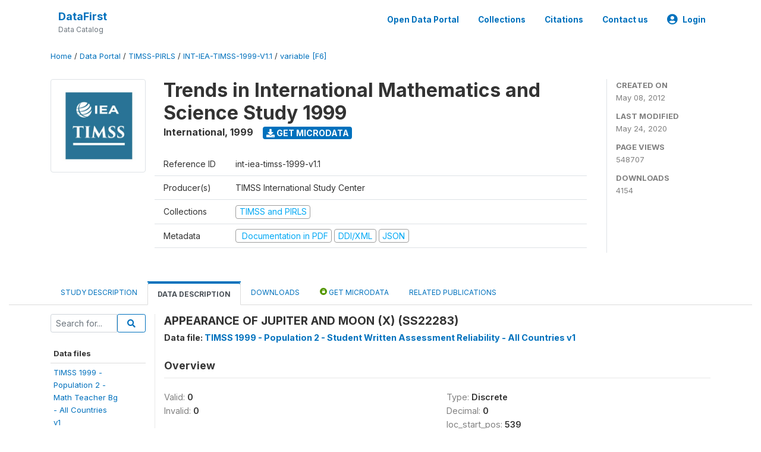

--- FILE ---
content_type: text/css
request_url: https://www.datafirst.uct.ac.za/dataportal/themes/nada52/css/style.css?v2023
body_size: 42739
content:
@charset "UTF-8";

/*
* ======== VARIABLES ========
*/

@import url("https://fonts.googleapis.com/css?family=Roboto+Condensed:400,400i,700,700i&subset=cyrillic-ext,greek-ext");
@import url('https://fonts.googleapis.com/css2?family=Inter:wght@100;200;300;400;500;600;700;800;900&display=swap');
@import url('https://fonts.googleapis.com/css2?family=IBM+Plex+Mono:ital,wght@0,100;0,200;0,300;0,400;0,500;0,600;0,700;1,100;1,200;1,300;1,400;1,500;1,600;1,700&display=swap');

@import "_variables.css";

/*
 * Recolor Bootstrap
 */

.btn-primary {
    background-color: var(--color-button-primary);
    border-color: var(--color-button-primary);
}

.btn-link {
    color: var(--color-button-primary);
}

.btn-outline-primary {
    color: var(--color-button-primary);
    border-color: var(--color-button-primary);
}

.btn-outline-primary:not(:disabled):not(.disabled).active, 
.btn-outline-primary:not(:disabled):not(.disabled):active, 
.show > .btn-outline-primary.dropdown-toggle {
    color: #fff;
    background-color: var(--color-button-primary);
    border-color: var(--color-button-primary);
}

.btn-outline-primary:not(:disabled):not(.disabled).active > a, 
.show > .btn-outline-primary.dropdown-toggle > a {
    color: #fff;
}

.btn-outline-primary:hover {
    color: #fff;
    background-color: var(--color-button-primary);
    border-color: var(--color-button-primary);
}

.btn-outline-secondary {
    color: var(--color-button-primary);
    border-color: var(--color-button-primary);
}

.btn-outline-secondary:hover {
    color: #fff;
    background-color: var(--action-color--hover);
    border-color: var(--color-button-primary);
}
.btn-outline-primary:hover a,
.btn-outline-secondary:hover a{
    color: #fff;
}

.btn:not(.btn-outline-primary,
.btn-outline-secondary,
.btn-outline-success,
.btn-outline-danger,
.btn-outline-warning,
.btn-outline-info,
.btn-outline-light,
.btn-outline-dark):hover {
    opacity: var(--opacity-hover);
}
.btn.rounded {
    border-radius: 50px !important;
}
.btn.rounded-left  {
    border-top-left-radius: 50px !important;
    border-bottom-left-radius: 50px !important;
}
.btn.rounded-right  {
    border-top-right-radius: 50px !important;
    border-bottom-right-radius: 50px !important;
}
.btn.clear::before {
    font-family: 'Font Awesome 5 Free';
    font-weight: 900;
    content: "\f00d";
    margin-right: 0.5rem;
} 

.btn.clear:hover,
.btn.clear:active,
.btn.clear:focus {
    text-decoration: none;
    color: var(--action-color--hover);
}


.theme-nada-2 .btn-group-sm>.btn, 
.theme-nada-2 .btn-sm {
    padding: 0.25rem 1rem;
}
/* Hover the inputs */

.form-control:hover {
    border-color: var(--color-button-primary);
}

.badge-primary {
    background-color: var(--color-badge-primary);
}

.badge-secondary {
    background-color: var(--color-badge-secondary);
}
.badge-success {
    background-color: var(--color-badge-success);
}
.badge-danger {
    background-color: var(--color-badge-danger);
}
.badge-warning {
    background-color: var(--color-badge-warning);
}
.badge-info {
    background-color: var(--color-badge-info);
}
.badge-light {
    background-color: var(--color-badge-light);
}
.badge-dark {
    background-color: var(--color-badge-dark);
}
.badge-featured {
    /*background-color: var(--color-badge-featured);*/
    background-color: #e9ecef;
    margin-left: -10px;
    font-weight: normal;
}

.wb-badge-outline {
    background-color: #ffffff;
    color: var(--wbg-lightgray);
    border: 1px solid var(--wbg-lightgray);
}
.wb-badge-outline.badge-primary {
    color: var(--color-badge-primary);
    border-color: var(--color-badge-primary);
}
.wb-badge-outline.badge-secondary {
    color: var(--color-badge-secondary);
    border-color: var(--color-badge-secondary);
}
.wb-badge-outline.badge-success {
    color: var(--color-badge-success);
    border-color: var(--color-badge-success);
}
.wb-badge-outline.badge-danger {
    color: var(--color-badge-danger);
    border-color: var(--color-badge-danger);
}
.wb-badge-outline.badge-warning {
    color: var(--color-badge-warning);
    border-color: var(--color-badge-warning);
}
.wb-badge-outline.badge-info {
    color: var(--color-badge-info);
    border-color: var(--color-badge-info);
}
.wb-badge-outline.badge-light {
    color: var(--color-badge-dark);
    border-color: var(--color-badge-light);
}
.wb-badge-outline.badge-dark {
    color: var(--color-badge-dark);
    border-color: var(--color-badge-dark);
}
.wb-badge-outline.badge-featured {
    color: var(--color-badge-featured);
    border-color: var(--color-badge-featured);    
}



/*
 * ======== OVERALL ========
 */

body,
p {
    line-height: 1.65;
    font-size: 1rem;
    font-family: var(--font-family);
}

p {
    padding-top: .2rem;
    padding-bottom: .5rem;
    line-height: 1.75;
}

body,
p,
h1,
h2,
h3,
h4,
h5,
h6 {
    color: var(--color-main);
}

h1,
h2,
h3,
h4,
h5,
h6 {
    color: var(--color-main-dark);
    font-weight: bold;
}

a,
a.link {
    color: var(--color-link);
    transition: all .35s;
}

a h1,
a h2,
a h3,
a h4,
a h5 {
    color: var(--color-link);
}

a:hover,
a.link:hover {
    text-decoration: none;
    color: var(--color-link-hover);
}

img {
    border: var(--border-width) var(--border-color-light) solid;
    border-radius: var(--border-radius);
}

img.plain{
    border: none;
    border-radius: inherit;
}

button,
.btn {
    cursor: pointer;
}

.bg-light {
    background-color: var(--bg-color-light);
}

.site-header {
    margin-bottom: 20px;
}

.wb-label {
    color: var(--color-label) !important;
}

.wb-value {
    color: var(--color-value) !important;
}
.site-header .wb-user-bar {
    /* TODO: Take the comment out when final. #59 */
    /* background: var(--wbg-lightbluegray); */
}

.site-header .navbar-light .navbar-brand {
    display: flex;
}

.site-header .navbar-light .navbar-brand .navbar-brand--logo img {
    border: none;
}

.site-header .navbar-light .navbar-brand .navbar-brand--sitename {
    border-left: 1px solid var(--wbg-lightbluegray);
    margin-left: .8rem;
    padding-left: .8rem;
}

.site-header .navbar-light .navbar-brand .navbar-brand--sitename * {
    display: block;
}

.site-header .navbar-light .navbar-brand .navbar-brand--sitename .nada-site-title {
    margin-bottom: 0.5rem;
}

.site-header .navbar-light .navbar-nav .nav-link {
    color: var(--color-link);
}

.site-header .navbar-light .navbar-brand a.active,
.site-header .navbar-light .navbar-nav .nav-link a.active {
    color: #003456;
    border-bottom: solid 2px #003456;
}

.site-header .nada-logo {
    padding: 0px;
    margin-right: 0px;
    display: inline-block;
}

.site-header .nada-logo img {
    max-width: 165px;
    height: 50px;
}

.site-header .nada-site-title {
    font-size: 1rem;
    font-weight: bold;
}

.site-header .nada-site-subtitle {
    font-size: 0.75rem;
    color: #6c757d;
    margin-top: -10px;
}

.site-header .nada-sitename {
    border-left: solid 1px #bfbfbf;
    padding-left: 15px;
    margin-left: 10px;
    font-size: 16px;
    white-space: initial;
    display: inline-block;
}

.site-header .wb-navbar {
    padding-left: 0;
    padding-right: 0;
}

.site-header .wb-navbar-button-toggler {
    right: 0px;
}

.site-header .wb-login-link {
    z-index: 10000;
    position: relative;
}

.navbar-light .navbar-nav {
    margin-top: -.5rem;
}

/* TODO: Remove: It blocks the pulldowns 
.navbar-light .navbar-nav li.nav-item {
    overflow: hidden;
} */

.navbar-light .navbar-nav .nav-link {
    font-size: 0.85rem;
    margin-left: 1rem;
    font-weight: 700;
    transition: all 0.25s;
    border-top: solid 2px transparent;
    position: relative;
    padding-top: 20px;
    padding-bottom: 20px;
}

.navbar-light .navbar-nav .nav-link::after {
    content: "";
    display: block;
    width: 8px;
    height: 8px;
    border: 1px solid var(--color-link);
    background-color: var(--color-link);
    transform: rotate(45deg);
    position: absolute;
    top: -5px;
    left: calc(50% - 4px);
    transition: all 0.25s;
    opacity: 0;
}

.navbar-light .navbar-nav .nav-link.active::after,
.navbar-light .navbar-nav .nav-link:hover::after {
    opacity: 1;
}

.navbar-light .navbar-nav .nav-link:hover::after {
    border: 1px solid var(--color-link-hover);
    background-color: var(--color-link-hover);
}

.navbar-light .navbar-nav .nav-link.active {
    color: #003456;
    border-top: solid 2px var(--color-link);
}

.navbar-light .navbar-nav .nav-link:hover {
    color: var(--color-link-hover);
    border-top: solid 2px var(--color-link-hover);
}

.navbar-light .navbar-nav a.dropdown-item {
    color: var(--color-link);
    padding-right: 4rem;
}

.dropdown-item:focus, .dropdown-item:hover,
.navbar-light .navbar-nav a.dropdown-item:hover {
    background: none;
    color: var(--color-link-hover);
}

.dropdown-menu {
    background: #FFFFFF;
    border-radius: var(--border-radius-md);
    border-width: 0;
    box-shadow: var(--shadow-dropdown);
}

.dropdown-menu::before {
    content: '';
    width: 0; 
    height: 0; 
    border-left: .5rem solid transparent;
    border-right: .5rem solid transparent;
    border-bottom: .5rem solid #fff;
    position: absolute;
    top: -.5rem;
    left: calc(50% - .5rem);
}

.dropdown-menu.dropdown-menu-right::before {
    left: calc(80%); 
}


li.nav-item.dropdown .fa,
li.nav-item.dropdown .fas {
    margin-right: .5rem;
}

.sidebar-module {
    padding-top: 16px;
}

.sidebar-module h5 {
    font-weight: bold;
}

.sidebar-module li.nav-item a {
    font-size: 0.75rem;
    color: #333;
    display: block;
    padding: 5px 0px 5px 7px;
    transition: all .25s;
}

.sidebar-module li.nav-item a:hover,
.sidebar-module li.nav-item a.active {
    text-decoration: none;
    background-color: #f2f2f2;
}

.sidebar-module .sidebar-module-nav {
    padding: 0px;
}

.wb--full-width {
    width: 100%;
}

.wb--full-width .nav-item a {
    display: inline-block;
    padding: .5rem 0;
    margin-right: .8rem;
}

.contact-us {
    height: 44px;
    background-color: rgba(211, 211, 211, 0.23);
    padding: 10px;
    position: relative;
    border-radius: 6px;
}

.contact-us .fa.fa-envelope-o {
    display: inline-block;
    position: absolute;
    top: 0px;
    background-color: rgba(51, 51, 51, 0.09);
    left: 0px;
    height: 44px;
    padding: 14px;
}

.contact-us a {
    margin-left: 46px;
    font-size: 0.9rem;
}

.filter-by-access .form-check-label img {
    max-width: 18px;
}

.filter-by-access .form-check-label .form-check-input {
    position: absolute;
    margin-top: .45rem;
}

.sidebar-filter {
    position: relative;
}

.sidebar-filter .form-check {
    margin-bottom: .2rem;
    transition: all .15s;
}

.sidebar-filter .form-check:hover {
    opacity: .7;
}


/*.sidebar-filter span {
    color: #a8a8a8; }
    */

.sidebar-filter .form-check-input {
    position: absolute;
    margin-top: .45rem;
}

.sidebar-filter h6 {
    margin: 0;
}

.sidebar-filter h6 + div {
    margin-top: 1rem;
    margin-bottom: 0;
}

.sidebar-filter .wb-card-footer {
    margin-top: .5rem;
    font-size: .8rem;
}

.sidebar-filter .sidebar-filter-index {
    position: absolute;
    top: 20px;
    background-color: #bfbfbf;
    padding: 2px 6px;
    color: #fff;
    right: 1rem;
    font-size: .8rem;
}

.sidebar-filter .sidebar-filter-entries .items-container{
    max-height: 300px;
    overflow: scroll;
    overflow-x: auto;
    overflow-y: auto;
}

.sidebar-filter:not(:nth-child(1)) {
    margin-top: 10px;
}

.sidebar-filter-actions {
    padding: 15px;
    background-color: #f3f3f3;
}

.togglable  div.wb-filter-title {
    cursor: pointer;
    transition: all .25s;
}

.togglable div.wb-filter-title:hover {
    color: var(--color-link-hover);
}

.togglable .fa-filter:hover {
    color: var(--color-link-hover);
}

.sidebar-filter .icon-collapsed {
    display: none;
}

.sidebar-filter .collapsed .icon-collapsed {
    display: block;
}

.sidebar-filter .collapsed .icon-expanded {
    display: none;
}

.wb-sidebar-filter-collapse {
    display: none;
}

.sort-results-by {
    margin-top: 20px;
}


/*
* ======== LAYOUT COMPONENTS ========
*/

.nada-pagination {
    margin: 10px 0 40px;
    border-bottom: solid 1px lightgray;
    border-top: solid 1px lightgray;
}

.pagination-md .page-link {
    padding: .65rem 1.15rem;
}

.wb-list-row,
.citation-row,
.survey-row {
    padding-bottom: 0.8em;
    position: relative;
    transition: all .35s;
    padding: 1rem;
    border-bottom: 1px solid var(--wbg-lightbluegray);
    border-radius: var(--border-radius-md);
}

.wb-list-row:last-child,
.citation-row:last-child,
.survey-row:last-child {
    border-bottom: none;
}

.citation-row:hover{
    opacity: .8;
    background-color: var(--wbg-lightbluegray);
}

.citation-row h2,
.citation-row h3,
.survey-row h2,
.survey-row h3 {
    margin-top: 10px;
}

.citation-row .study-country,
.survey-row .study-country {
    font-weight: bold;
}

.citation-row .owner-collection,
.survey-row .owner-collection {
    font-size: 0.75rem;
}

.citation-row .survey-stats,
.survey-row .survey-stats {
    font-size: 0.8rem;
    /* opacity: .7; */
}

.citation-row .survey-stats > span,
.survey-row .survey-stats > span {
    display: inline-block;
    margin-right: .5rem;
}

/* Bootstrap Lists  */
.list-group-item,
.list-group-flush .list-group-item {
    border-color: var(--wbg-lightbluegray);
    border-radius: var(--border-radius-md);
}
.list-group-item:first-child,
.list-group-flush .list-group-item:first-child {
    border-top: none;
}

.list-group-item:last-child,
.list-group-flush .list-group-item:last-child {
    border-bottom: none;
}

.list-group-item:hover,
.list-group-flush .list-group-item:hover {
    opacity: .8;
    background-color: var(--wbg-lightbluegray);
}

.featured-study {
    border: 1px solid #FFF1D3;
    background-color: #FFFBE5;
    position: relative;
    padding: 24px 20px 20px 20px;
    overflow: hidden;
}

.featured-study .featured-study-tag {
    position: absolute;
    top: 16px;
    right: -30px;
    border-radius: 0;
    padding: 12px 28px;
    transform: rotate(45deg);
}

.featured-study .featured-study-tag-left {
    left: 0px;
    right: initial;
    border-radius: 0px 0px 4px 0px;
}

.breadcrumb-path:before {
    content: "»";
    margin: 0 6px;
}

.wb-breadcrumb {
    background: none;
    padding-left: 0;
    font-size: .8rem;
    text-transform: none;
}

.sort-results-by a {
    margin: auto 10px;
}

.active-filters-container {
    margin: 20px 0 30px;
    border-radius: 3px;
    position: relative;
}

.active-filters-container .wb-badge-close {
    padding: 10px 10px;
    margin: 2px 4px 2px 0;
    position: relative;
    padding-right: 30px;
    cursor: pointer;
    transition: opacity 0.35s;
}

.active-filters-container .wb-badge-close:hover {
    opacity: 0.75;
}

.active-filters-container .wb-badge-close .fas {
    position: absolute;
    top: 7px;
    right: 5px;
    background-color: rgba(0, 0, 0, 0.15);
    padding: 3px 4px;
    border-radius: 2px;
}

.active-filters-container .active-filters {
    background: #f3f3f3;
    overflow: auto;
    color: white;
    clear: both;
    padding: 10px;
}

.active-filters-container .active-filters .country {
    background-color: #ababab;
}

.active-filters-container .active-filters .dtype {
    background-color: #919191;
}

.active-filters-container .active-filters .years {
    background-color: #787878;
}

.active-filters-container .active-filters .sk {
    background-color: #5e5e5e;
}

ul.share-bar {
    position: absolute;
    height: 30px;
    width: auto;
    text-align: left;
    right: 15px;
    top: 11px;
    list-style: none;
}

ul.share-bar li {
    display: inline-block;
    margin-left: 1rem;
}

ul.share-bar .fa-facebook {
    color: #3b5998;
}

ul.share-bar .fa-twitter {
    color: #00b6f1;
}

ul.share-bar .fa-linkedin {
    color: #007bb6;
}

ul.share-bar .fa-google {
    color: #df4a32;
}

ul.share-bar .fa {
    transition: all .15s;
}

ul.share-bar .fa:hover {
    opacity: .7;
    transform: scale(1.1);
}


/*
* ======== OVERRIDES ========
*/

.fa.fa-refresh {
    margin-right: 5px;
}

.wb-nav-tab-space {
    margin-top: 3rem;
}

.wb-nav-tab-space .nav-item a.nav-link img {
    width: 1rem;
    margin-right: .5rem;
}

.wb-table-space {
    margin-top: 1rem;
}

.wb-table-img {
    max-width: 100%;
    height: auto;
    margin-top: .8rem;
}

.wb-table-sm {
    font-size: .75rem;
}

.wb-border-left {
    border-left: 1px solid #e8e8e8;
}

.wb-top-space {
    margin-top: 3rem;
}

.wb-top-space-sm {
    margin-top: 1rem;
}

.wb-inline-img {
    float: left;
    margin-right: 2rem;
    margin-bottom: 1rem;
}

.wb-ihsn-sidebar-filter {
    background-color: var(--wbg-lightbluegray);
    padding: .75rem 1rem;
    border-radius: var(--border-radius-md);
}

.wb-nav-link {
    font-size: .75rem;
}

.dropdown-toggle.small i.fa.fa-user-circle-o.fa-lg {
    margin-right: 6px;
}

.wb-tab-heading {
    border-top: 4px solid #0071bc;
    background-color: #f6f6f6;
}

.wb-study-statistics-box {
    background: #eaeaea;
}

.wb-text-link-uppercase {
    text-transform: uppercase;
}

.wb-btn-outline {
    border-color: #0071bc;
}

.wb-btn-outline:hover {
    border-color: #0071bc;
    background-color: #0071bc;
    color: #fff;
}

.wb-btn-outline:hover .fa {
    color: #fff;
}

.btn-outline-primary {
    color: var(--color-link);
}

.btn-outline-primary:hover .fa {
    color: #fff;
}

.wb-btn {
    border-color: #0071bc;
    background-color: #0071bc;
    color: #fff;
}

.wb-btn:hover {
    color: #fff;
}

.wb-fill {
    color: var(--color-link);
}

.wb-fill:hover {
    color: #fff;
}

.wb-question {
    cursor: pointer;
}

.wb-no-show {
    display: none;
}

.page-link {
    color: var(--color-link);
}

h1,
.h1 {
    font-size: 2.0rem
}


/*
* ======== Override theme settings from this point and on ========
*/


/* to add a border radius to an element that currently does not have, comment in the following:

.btn {
  border-radius: .25rem !important;
}

*/


/*
* ======== FOOTER ========
*/

footer {
    margin-top: 60px;
}

footer .full-row-footer-components {
    padding-top: 32px;
    padding-bottom: 16px;
    background-color: #262626;
    margin-left: 0;
    margin-right: 0;
}

footer .full-row-footer-black-components {
    padding-top: 16px;
    padding-bottom: 6px;
    background-color: #000;
    margin-left: 0;
    margin-right: 0;
}

footer .footer hr {
    border-top: 1px solid #787878;
}

footer .footer .footer-menu-item {
    margin-bottom: 2rem;
}

footer .footer .footer-menu-item ul {
    padding: 0;
    list-style: none;
}

footer .footer .footer-menu-item ul li {
    font-size: 14px;
    line-height: 22px;
    margin: 0 0 8px 0;
}

footer .footer .footer-menu-item ul li a {
    color: #fff;
}

footer .footer .footer-menu-item ul li a:hover {
    color: #fff;
    text-decoration: underline;
}

footer .footer h4,
footer .footer .footer .ombc-section .ombc-description,
footer .footer .ombc-section .footer .ombc-description,
footer .footer .footer .news-hero-section .news-hero-img-overlay .news-hero-description,
footer .footer .news-hero-section .news-hero-img-overlay .footer .news-hero-description,
footer .footer .footer .highlight_component .highlights-card .highlights-card-block h3,
footer .footer .highlight_component .highlights-card .highlights-card-block .footer h3,
footer .footer .footer .latest-v1-section h3,
footer .footer .latest-v1-section .footer h3 {
    color: #fff;
    margin: 0 0 16px 0;
    text-transform: uppercase;
}

footer .footer .footer-bottom {
    margin-top: 10px;
    padding-top: 10px;
    border-top: 1px solid #787878;
    display: block;
    width: 100%;
}

footer .footer .list-inline {
    margin-left: 0;
}

footer .footer .list-inline ul {
    padding: 0;
    list-style: none;
}

footer .footer .list-inline ul>li {
    padding: 0;
    line-height: 16px;
    margin: 0 0 8px 0;
}

footer .footer a.disclaimer {
    font-size: 12px;
    line-height: 16px;
    color: #fff;
    border-right: 1px solid #fff;
    margin-right: 8px;
    padding-right: 8px;
}

footer .footer a.disclaimer:hover {
    text-decoration: underline;
}

footer .footer a.disclaimer:last-child {
    border-right: 0 solid #d4d4d4;
    margin-right: 0;
    padding-right: 0;
}

footer .footer .footer-copy-right {
    opacity: .5;
}

footer .footer .footer-copy-right p {
    color: #fff;
}

footer .footer .footer-bottom-left ul {
    padding: 0;
    list-style: none;
}

footer .footer .footer-bottom-left ul li {
    align-self: center;
}

footer .footer .footer-bottom-left ul li a.wbg-partnership {
    font-size: 12px;
    line-height: 16px;
    color: #fff;
    font-weight: bold;
    text-transform: uppercase;
    opacity: .5;
    margin-left: 8px;
    padding-left: 8px;
}

footer .footer .footer-bottom-left ul li a.wbg-partnership:hover {
    text-decoration: underline;
}

footer .footer .wb-fraud-report {
    color: #fff;
    text-transform: uppercase;
}

footer .footer .wb-fraud-report a {
    color: #fff;
    transition: all .35s;
}

footer .footer .wb-fraud-report a:hover {
    opacity: .8;
}

footer .footer .search-submit-icon {
    position: absolute;
    right: 10px;
    top: 9px;
    height: 20px;
    border-radius: 0;
    z-index: 10000;
}

footer .footer .search-submit-icon {
    position: absolute;
    right: 10px;
    top: 9px;
    height: 20px;
    border-radius: 0;
    z-index: 10000;
}

footer .footer .footer-newsletter {
    margin-bottom: 2rem;
}

footer .footer .social-icon {
    margin-bottom: 2rem;
}

footer .footer .social-icon ul {
    display: flex;
    justify-content: space-between;
    list-style: none;
    padding: 0px;
}

footer .footer .social-icon ul li a {
    color: #ffffff;
    background-color: #0275d8;
    display: flex;
    width: 40px;
    height: 40px;
    border-radius: 100% !important;
    justify-content: center;
    align-items: center;
    transition: opacity .25s;
}

footer .footer .social-icon ul li a:hover {
    text-decoration: none;
    opacity: .5;
}


/* variable comparison */

.var-compare-container {
    font-family: 'Open Sans', sans-serif;
    margin: 0px;
    padding: 0px;
    position: relative;
}

.var-compare-container .compare-header {
    position: relative;
}

.var-compare-container .error {
    font-size: 16px;
    color: red;
    padding: 10px;
    margin: 10px;
}


/* single variable box*/

.var-compare-container .compare-box {
    border-radius: var(--border-radius-lg);
    border: 2px solid var(--wbg-lightbluegray);
    margin: .9rem;
    box-shadow: var(--shadow-card);
}

.var-compare-container .compare-box .compare-box-title {
    background-color: var(--wbg-lightbluegray);
    color: #333333;
    padding: 15px 20px;
    cursor: move;
    border-radius: var(--border-radius-lg) var(--border-radius-lg) 0 0;
}

.var-compare-container .compare-box .var-name {
    padding: .25rem 0;
    float: left;
    font-weight: normal;
    font-size: 28px;
    font: normal normal normal 1rem/1.2rem 'IBM Plex Mono';
}

.var-compare-container .compare-box .var-links {
    float: right;
    font-size: 11px
}

.var-compare-container .compare-box .var-links a {
    font-size: .8rem;
}

.var-compare-container .compare-box .var-links a::before {
    font-family: 'Font Awesome 5 Free';
    font-weight: 900;
    content: "\f00d";
    margin-right: 0.5rem;
}

.var-compare-container .compare-box .var-links  .btn-outline-primary {
    border: none;
}
.var-compare-container .compare-box-body {
    padding: 15px 25px;
    width: 400px;
}

.var-compare-container .compare-box .survey-link {
    margin-bottom: 10px;
    font-size: small;
}


/*
* ======== MEDIA QUERIES ========
*/


/* Portrait */

@media only screen and (min-device-width: 320px) and (orientation: portrait) {
    ul.footer-ul-links-centered {
        display: block;
        margin-left: auto;
        margin-right: auto;
        margin-top: 1rem;
        text-align: center;
        width: 100%;
    }
    .wb-top-space-sm {
        margin-top: .6rem;
    }
    button.navbar-toggler.navbar-toggler-right {
        z-index: 1000;
    }
    ul.navbar-nav.ml-auto {
        position: relative;
        background-color: white;
        z-index: 100;
    }
    .navbar-light .navbar-nav .nav-link.active {
        border: none;
    }
}

.col-sm-12 .share-bar {
    display: none;
}

@media (max-width: 991px) {
    .wb-logo {
        background: url("images/logo-sm.png") no-repeat 0 0;
        width: 30px;
        height: 30px;
        display: block;
        float: left;
        margin: 0 5px 5px 0;
    }
    .wb-logo img {
        display: none;
    }
}

@media (max-width: 767px) {
    h1.desktop-viewport {
        display: none;
    }
    .col-12 .breadcrumb {
        display: none;
    }
    .col-12 .share-bar {
        display: none;
    }
}

@media (min-width: 768px) {
    h1.mobile-viewport {
        display: none;
    }
}

.progress-text {
    margin-left: 5px
}

.contributing-repos h3 {
    margin-bottom: 30px;
    padding-bottom: 10px;
    border-bottom: 1px solid gainsboro;
}

.contributing-repos .collection-container .row {
    margin-bottom: 15px;
    padding-bottom: 15px;
    border-bottom: 1px solid gainsboro;
}

.content-unpublished {
    padding: 15px;
    color: white;
    background: red;
    margin-top: 15px;
    margin-bottom: 15px;
}


/* ========= MISC =========== */


/**** data access icons ****/

.icon-da-data_enclave {
    background: url('../images/custom-policy-round-32x32.svg') no-repeat 0 2px;
    width: 12px;
    height: 14px;
    display: inline-block;
    background-size: 12px;
}

.icon-da-direct {
    background: url('../images/direct-download-32.svg') no-repeat 0 2px;
    width: 12px;
    height: 14px;
    display: inline-block;
    background-size: 12px;
}

.icon-da-open {
    background: url('../images/open-data-32.svg') no-repeat 0 2px;
    width: 12px;
    height: 14px;
    display: inline-block;
    background-size: 12px;
}

.icon-da-public {
    background: url('../images/public-use-round-32x32.svg') no-repeat 0 2px;
    width: 12px;
    height: 14px;
    display: inline-block;
    background-size: 12px;
}

.icon-da-licensed {
    background: url('../images/licensed-round-32x32.svg') no-repeat 0 2px;
    width: 12px;
    height: 14px;
    display: inline-block;
    background-size: 12px;
}

.icon-da-remote {
    background: url('../images/external-round-32x32.svg') no-repeat 0 2px;
    width: 12px;
    height: 14px;
    display: inline-block;
    background-size: 12px;
}

.icon-da-data_na,
.icon-da- {
    background: url('../images/not-available-round-32x32.svg') no-repeat 0 2px;
    display: inline-block;
    background-size: 18px;
}


/* catalog listing page */

.survey-row .icon-da {
    width: 50px;
    height: 50px;
    display: inline-block;
    background-size: 48px;
}


/* catalog page - variables found toggle arrows */

.survey-row .variables-found .toggle-arrow-down {
    display: none;
}

.survey-row .expand .toggle-arrow-down {
    display: inline-block;
}

.survey-row .expand .toggle-arrow-right {
    display: none;
}

#surveys .variable-footer {
    display: none;
}

#surveys .expand .variable-footer {
    display: block;
    margin-top: 1rem;
    padding: 5px;
}

#surveys .variables-found .vsearch {
    font-size: 11px;
    color: var(--wbg-gray);
    background: var(--wbg-lightbluegray);
    display: inline-block;
    position: relative;
    border-radius: 5px;
    border: 1px solid transparent;
    margin-bottom: 1rem;
}

#surveys .expand .vsearch-result {
    background: var(--wbg-lightbluegray);
    border: 1px var(--wbg-lightbluegray) solid;
    display: block;
    border-radius: var(--border-radius-md);
    padding: .5rem;
}

#surveys .variables-found .vsearch .heading-text {
    padding: 8px 15px;
}

.toggle-arrow-bg {
    background: #ccc;
    border-radius: 0 var(--border-radius-md) var(--border-radius-md) 0;
    overflow: hidden;
}

#surveys .variables-found .vsearch .toggle-arrow {
    font-size: 17px;
    padding: 4px 15px;
    background: #ccc;
    display: inline-block;
}

.var-quick-list-scroll {
    height: 190px;
    overflow: auto;
}


/* condensed table for quick variable list */

.var-quick-list .table td,
.var-quick-list .table th {
    padding: 3px;
    font-size: 12px;
}

.table-condensed td,
.table-condensed th {
    padding: 3px;
}


/* for variable info dialogs */

.catalog-modal-dialog .modal-body {
    max-height: 400px;
    overflow-y: auto;
}

.catalog-modal-dialog .modal-body h1 {
    font-size: 22px;
}

.catalog-modal-dialog .modal-body h2 {
    font-size: 18px;
}

.catalog-modal-dialog .modal-body .var-breadcrumb {
    display: none;
}

.catalog-modal-dialog .modal-body .table td,
.catalog-modal-dialog .modal-body .table th {
    padding: 3px;
    font-size: 12px;
}


/* study info */

.xsl-title {
    font-family: 'Open Sans', sans-serif;
    font-size: 21px;
    color: #363636;
    font-weight: normal;
}

.xsl-subtitle {
    color: #363636;
    font-weight: bold;
    border-bottom: 1px solid #e8e8e8;
    padding-right: 20px;
    margin-bottom: 20px;
    padding-top: 20px;
    padding-bottom: 10px;
}

.metadata-container .field-value {
    padding-top: .2rem;
    padding-bottom: .5rem;
    line-height: 1.75;
}

.xsl-caption {
    font-family: 'Open Sans', sans-serif;
    font-weight: bold;
    /*color: #707070 ;*/
    text-transform: uppercase;
    margin-top: 15px;
}

.xsl-text.xsl-country {
    font-weight: bold;
}

.xsl-study-title .xsl-text {
    font-weight: bold;
}

.xsl-warning {
    color: #ff6c00;
    margin: 10px;
}

ul.nada-list-group {
    padding-left: 0px;
    margin-top: 20px;
}

.panel-td h2 {
    font-size: 1.3rem;
}

.panel-td h3,
.panel-td .xsl-subtitle {
    font-size: 1rem;
}

.field-caption {
    font-weight: bold;
}


/* ----------------------- */

.row-color1,
.xsl-table tr:nth-child(even) td,
.varCatgry tr:nth-child(even) td {
    background: #ffffff;
}

.row-color2,
.xsl-table tr:nth-child(odd) td,
.varCatgry tr:nth-child(odd) td {
    background: #f7f7f9;
}

.table-variable-list .row-color1:hover,
.table-variable-list .row-color2:hover {
    background-color: #464a4c6e;
}

.variables-container .pnl-active {
    background: #ced4da;
    border: 0;
    color: #333333;
    font-weight: bold;
}

.pnl-active td {
    border: 0px;
}

.pnl-active a {
    color: #333333;
}

.study-metadata .var-info-panel {
    border: 0;
    background: #f0f0f0;
    border-bottom: 1px solid #dcdcdc;
}

.var-info-panel .panel-td {
    border: 0;
    padding-bottom: 15px;
    padding-left: 20px;
    /*border-left: 2px solid #0088cc;*/
}

.var-info-panel .xsl-caption {
    color: gray;
    font-weight: normal;
}

.variable-container h2 {
    font-size: 1.2rem;
}

.variable-container h3 {
    font-size: 1.1rem;
}

.variable-container h5 {
    font-size: .9rem;
}

.variable-container .wb-variables-export{
    margin: 1rem 0;
}

.variable-container .wb-variables-export .badge{
    color: var(--success-color);
    border: 1px solid var(--success-color);
    padding: 0.55rem .75rem;
    font-size: 1.1rem;
    font-weight: normal;
}

.variable-container .wb-variables-export .badge:hover{
    color: #fff;
    background-color: var(--success-color);
}

.variable-container .sum-stat{
    font-size: .9rem;
}

.variable-container .sum-stat-value {
    font-weight: 600;
}

a.active.page-link {
    background: #0071bc;
    color: white;
}

.variables-container .icon-toggle {
    position: absolute;
    right: 20px;
    top: 8px;
    font-size: 20px;
}

.variables-container .icon-toggle .expanded_ {
    display: none;
}

.variables-container .pnl-active .icon-toggle .expanded_ {
    display: inherit;
}

.variables-container .pnl-active .icon-toggle .collapased_ {
    display: none;
}

.variables-container .var-row {
    padding: 8px;
    position: relative;
    border-bottom: 1px solid #e9ecef;
    cursor: pointer;
}

.variables-container .var-row:hover {
    background: #e9ecef;
}

.variables-container .var-row:hover a {
    color: black;
}

.variables-container .data-dictionary {
    border-top: 2px solid #0071bc;
    border-bottom: 2px solid #0071bc;
    margin-bottom: 15px;
}


/*survey resources summary*/

.study-metadata .resources h3 {
    font-weight: bold;
    padding-top: 10px;
    font-size: 12px;
}

.study-metadata .abstract {
    display: none;
    margin-bottom: 10px;
    background-color: none;
    margin-top: 10px;
}

.study-metadata .resources .alternate,
.resources .resource {
    padding: 10px;
}

.study-metadata .resources .alternate {
    background-color: #f2f2f2;
}

.study-metadata .resources .alternate:hover,
.resources .resource:hover {
    background-color: #fafafa
}

.study-metadata .resources fieldset {
    border: 0px;
    margin: 0px;
    padding: 0px;
    margin-top: 20px;
    margin-bottom: 10px;
    padding-top: 5px;
    color: #333333;
}

.study-metadata .resources fieldset legend {
    font-weight: bold;
    padding: 0;
    text-transform: capitalize;
    font-size: 15px;
}

.study-metadata .resource-info {
    cursor: pointer;
}

.study-metadata .resource-file-size {
    display: inline-block;
    width: 100px;
    text-align: left;
    color: #999999;
}

.study-metadata .tbl-resource-info {
    padding: 0px;
    margin: 0px;
    border-collapse: collapse
}

.study-metadata .resource-info {
    padding-left: 20px;
}

.study-metadata .active .resource-info {
    font-weight: bold;
    margin-bottom: 10px;
}

.study-metadata .resource .caption {
    color: #898989;
    font-size: 12px;
    font-weight: normal;
    text-align: right;
    width: 170px;
}

.study-metadata .resources .resource .icon-collapsed {
    display: none
}

.study-metadata .resources .active .icon-expand {
    display: none
}

.study-metadata .resources .active .icon-collapsed {
    display: inline-block
}

.study-metadata .study-links .link-col {
    margin-right: 10px;
}

.study-metadata-info-bar .wb-table-space td {
    border-top: 0px;
}

.study-metadata-page .dataset-links a {
    color: gray;
}

.study-metadata-page .badge-light {
    background: #f7f7f9;
    font-weight: normal;
    font-size: 12px;
}

.study-metadata-page .page-header {
    border-bottom: 1px solid gainsboro;
}

.study-metadata-page .page-header .nav-tabs {
    border-bottom: 0px;
}

.study-metadata-page .page-header .nav-tabs .active {
    background: white;
    font-weight: bold;
    border-top: 2px solid #0071bc
}

.study-metadata-page .study-metadata-body-content {
    margin-top: 15px;
}

.study-metadata-page .dataset-footer-bar {
    color: gray;
}

.study-metadata-page .collection-thumb-container img {
    width: 100%;
}

.border-top-none {
    border-top: none;
}

.switch-page-size .nada-btn {
    font-size: 12px;
    color: var(--color-link);
    vertical-align: inherit;
    cursor: pointer;
    background: #e9ecef;
    background: var(--wbg-lightbluegray);
    padding: 7px;
    border-radius: var(--border-radius-sm);
}

.error {
    color: #721c24;
    background-color: #f8d7da;
    border-color: #f5c6cb;
    position: relative;
    padding: .75rem 1.25rem;
    margin-bottom: 1rem;
    border-radius: .25rem;
}

.error p {
    margin: 0px;
    padding: 0px;
    color: #721c24;
}

.lang-container {
    font-size: smaller;
    padding-left: 15px;
}

.lang-container .lang-label {
    border-left: 1px solid gainsboro;
    padding-left: 5px;
    padding-right: 5px;
}


/*
 * Components
 */


/* Feature items */

.wb-features-list .wb-features-item a h5,
.wb-features-list .wb-features-item a .icon-x i {
    color: var(--color-link);
}

.wb-features-list .wb-features-item a p {
    line-height: 1.5;
}

.wb-features-list .wb-features-item a h5 {
    margin-bottom: 0.5rem;
}

.wb-features-list .wb-features-item a:hover p {
    opacity: var(--opacity-hover);
}

.wb-features-list .wb-features-item a:hover h5,
.wb-features-list .wb-features-item a:hover .icon-x i {
    color: var(--color-link-hover);
}

.wb-features-list .wb-features-item a:hover .icon-x i,
.wb-features-list .wb-features-item a .icon-x i:hover {
    /* background: var(--color-link-hover);
    color: white; */
}


/* Search, home */

.card.wb-search {
    background: transparent;
}

.wb-search .wb-controls-wrapper {
    filter: drop-shadow(0px 4px 16px rgba(0, 0, 0, 0.08));
    filter: drop-shadow(0px 2px 4px rgba(0, 0, 0, 0.12));
    /* filter: drop-shadow(0px 4px 16px rgba(0, 0, 0, 0.08)), drop-shadow(0px 2px 4px rgba(0, 0, 0, 0.12)); */
}
.wb-search input.form-control[type="search"] {
    border-radius: var(--border-radius-buttons);
    border-top-right-radius: 0;
    border-bottom-right-radius: 0;
    font-size: 1rem;
    min-height: 48px;
    border-right-width: 0;
    padding: 0.5rem 1.5rem;
}
.wb-search input#search-keywords.form-control[type="search"] {
    border-color: #ced4da;
}
.wb-search input#search-keywords.form-control[type="search"]:hover {
    border-color: var(--color-button-primary);
}
.wb-search #search-keywords::placeholder {
    color: #6c757d;
}
.wb-search button.wb-btn-icon {
    border-radius: 0;
    font-size: 1rem;
    min-height: 54px;
    border: 1px solid #ced4da;
    border-width: 1px 0 1px 1px 1px;
    background-color: #fff;
    border-right-width: 1px;
}

.wb-search button[type="submit"] {
    border-radius: var(--border-radius-buttons);
    border-top-left-radius: 0;
    border-bottom-left-radius: 0;
    font-size: 1rem;
    min-height: 48px;
    padding: 8px 30px;
}

/* Search, inner pages */
.search-box-container input.search-keywords {
    /* border-radius: calc((2.875rem + 2px)/2); */
    border-radius: var(--border-radius-buttons);
    border-top-right-radius: 0;
    border-bottom-right-radius: 0;
}

.input-group.search-box-container button[type="submit"],
.input-group.search-box-container>.input-group-append:last-child>.btn:not(:last-child):not(.dropdown-toggle) {
    /* border-radius: calc((2.875rem + 2px)/2); */
    border-radius: var(--border-radius-buttons);
    border-top-left-radius: 0;
    border-bottom-left-radius: 0;
}

/* Hero, home */
.wb-hero .wb-hero--visual img {
    border-radius: 20px;
    max-width: 100%;
}

.wb-hero .wb-hero--message {
    text-align: center;
}

.wb-hero .wb-hero--message h1 {
    font-size: 1.5rem;
    margin-bottom: 1rem;
}


/* Search, home */

.wb-library-search {
    
}

.home-page-search-container{
    background:#f6f6f6
}

.wb-library-search--title {
    font-size: 1.5rem;
    margin-bottom: 1rem;
    display: none;
}
/* Cards */
.card {
    /*border-radius: 1rem;
    box-shadow: 0px 2px 4px rgba(0, 0, 0, 0.1);*/
}

.card>img,
.card>a>img {
    border: 0;
    border-radius: 1rem 1rem 0 0;
}

.card p {
    line-height: 1.4rem;
}

.card .card-body p:last-of-type,
.card a p:last-of-type,
.card p:last-of-type {
    margin-bottom: 0;
}

.card.wb-card--solid {
    background-color: var(--bg-color-card-solid);
    border-color: var(--bg-color-card-solid);
    box-shadow: none;
    padding: 2rem;
}

.wb-features-item .icon-x {
    margin-bottom: 20px;
}

.wb-features-item .icon-x img {
    width: 100px;
    height: auto;
}
.wb-features-item p {
    font-size: 0.9rem;
}

/* Search variables */
/* @import url(variables.css); */

/* 
 * Compare Variables 
 */

/* Make variables header sticky */
 .wb-template-blank .site-header {
    position: fixed ;
    top: 0;
    right: 0;
    left: 0;
    background: #fff;
    z-index: 100;
  }
 
 .wb-template-blank .wb-page-body.container-fluid {
   margin-top: 250px;
 }
 
 .wb-template-blank .compare-header {
   border-top: 1px solid var(--wbg-lightbluegray);
   position: fixed;
   left: 0;
   right: 0;
   background: #fff;
   top: 71px;
   z-index: 99;
   filter: drop-shadow(0px 2px 4px rgba(0, 0, 0, 0.12));
 }

 /* TODO: Can we take the "float-left, float-right" classes out? */
.wb-template-blank .compare-header .title{ 
    float: none !important;
}

.wb-template-blank .compare-header .action-bar{
    display: flex;
    justify-content: space-between;
    margin-top: 1rem;
}

.wb-template-blank .compare-header .action-bar.float-right { 
    float: none !important;
}

.wb-template-blank .compare-header .action-bar .btn-outline-primary {
    border-radius: var(--border-radius-buttons);
    padding: .3rem .6rem;
}

.wb-template-blank .compare-header .action-bar .btn-outline-primary:hover {
    box-shadow: var(--shadow-button);
}


.wb-template-blank .compare-header .action-bar .btn i {
    margin-right: .3rem;
}

.wb-template-blank .compare-header .action-bar .btn.fullscreen  i {
    margin-left: .3rem;
    margin-right: .3rem;
}

.wb-template-blank .compare-header .action-bar .wb-actions-records .btn-outline-primary.clear {
    color: var(--danger-color);
    border-color: var(--danger-color);
}

.wb-template-blank .compare-header .action-bar .wb-actions-records .btn-outline-primary.clear:hover {
    color: #fff;
    background-color: var(--danger-color);
}

.wb-template-blank .compare-header .action-bar .wb-actions-export small {
    color: var(--wbg-lightgray);
}

.wb-template-blank .compare-header .action-bar .wb-actions-export .btn-outline-primary {
    color: var(--success-color);
    border-color: var(--success-color);
}

.wb-template-blank .compare-header .action-bar .wb-actions-export .btn-outline-primary:hover {
    color: #fff;
    background-color: var(--success-color);
}
/* Fullscreen */
body.wb-fullscreen .site-header {
    z-index: 0;
}
body.wb-fullscreen .compare-header h1,
body.wb-fullscreen .compare-header .wb-breadcrumb {
    opacity: 0;
    height: 0;
    margin: 0;
    display:none;
}

body.wb-template-blank .compare-header {
    transition: top 700ms;
}
body.wb-template-blank.wb-fullscreen .compare-header {    
    top: 0;
}
body.wb-template-blank .wb-page-body.container-fluid {
    transition: margin 700ms;
}
body.wb-template-blank.wb-fullscreen .wb-page-body.container-fluid {
    margin-top: 70px;
}
body.wb-template-blank.wb-fullscreen .compare-header .action-bar {
    margin-top: 0;
}
body.wb-template-blank:not(.wb-fullscreen) .btn.fullscreen .fa-compress-alt {
    display: none;
}
body.wb-template-blank.wb-fullscreen .btn.fullscreen .fa-expand-alt {
    display: none;
}
/*
 * Breadcrumbs
 */
 .wb-breadcrumb {}
 .wb-breadcrumb--items {
    font-size: 0;
    padding: 0;
    margin: 0 0 .6rem 0;

 }
 .wb-breadcrumb--item {
    display: inline-block;
    overflow: hidden;
    vertical-align: top;
    font-size: .8rem;
 }
 .wb-breadcrumb--item:nth-child(n+2) {
    margin-left: .3rem;
 }
 .wb-breadcrumb--item:nth-child(n+2)::before{
     content: '/';
     margin-right: .3rem;
 }

 .table-overflow-max-height-400{
    max-height: 400px;
    overflow-y: auto;
 }

 .field-markdown h1,
 .field-markdown h2,
 .field-markdown h3,
 .field-markdown h4,
 .field-markdown h5
 {
    font-size:14px;
 }

 .login-form .reason{ 
    padding: 15px;
    font-size: 16px;
    background: #f1e5bc;
    margin-bottom: 46px;    
  }